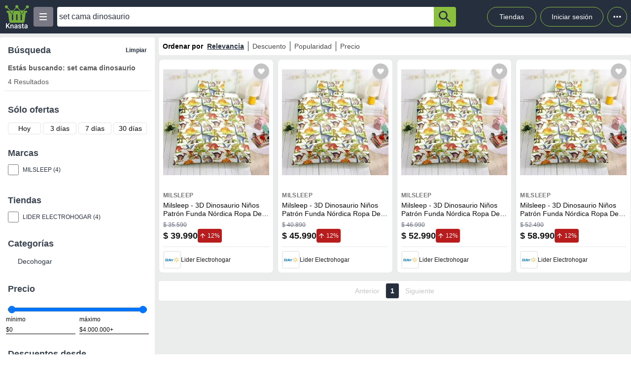

--- FILE ---
content_type: text/html; charset=utf-8
request_url: https://knasta.cl/results?q=set%20cama%20dinosaurio
body_size: 8816
content:
<!DOCTYPE html><html lang="es"><head><meta charSet="utf-8"/><title>Set cama dinosaurio | Knasta</title><meta name="viewport" content="width=device-width, height=device-height, initial-scale=1.0, minimum-scale=1.0, user-scalable=yes"/><link rel="dns-prefetch" href="https://www.googletagmanager.com"/><link rel="dns-prefetch" href="https://securepubads.g.doubleclick.net"/><link rel="dns-prefetch" href="https://knasta-media-content.s3.amazonaws.com"/><link rel="preconnect" href="https://www.googletagmanager.com/" crossorigin="anonymous"/><link rel="preconnect" href="https://securepubads.g.doubleclick.net/" crossorigin="anonymous"/><meta name="description" content="Descubre ofertas y compara Set cama dinosaurio en todo el ecommerce en un único sitio con Knasta, toma decisiones informadas y escoge de manera inteligente!"/><meta name="robots" content="index, follow"/><meta property="og:title" content="Set cama dinosaurio | Knasta"/><meta property="og:image" content="https://i5.walmartimages.cl/asr/39e2d955-ed8b-41b2-b11d-b3c08085bd83.a93671c837726c38e08707b0b5823160.jpeg?odnHeight=300&amp;odnWidth=300&amp;odnBg=ffffff"/><meta property="og:description" content="Descubre ofertas y compara Set cama dinosaurio en todo el ecommerce en un único sitio con Knasta, toma decisiones informadas y escoge de manera inteligente!"/><meta property="og:url" content="https://knasta.cl/results?q=set+cama+dinosaurio"/><meta property="og:type" content="website"/><meta name="twitter:card" content="summary_large_image"/><meta name="twitter:title" content="Set cama dinosaurio | Knasta"/><meta name="twitter:description" content="Descubre ofertas y compara Set cama dinosaurio en todo el ecommerce en un único sitio con Knasta, toma decisiones informadas y escoge de manera inteligente!"/><meta name="twitter:image" content="https://i5.walmartimages.cl/asr/39e2d955-ed8b-41b2-b11d-b3c08085bd83.a93671c837726c38e08707b0b5823160.jpeg?odnHeight=300&amp;odnWidth=300&amp;odnBg=ffffff"/><link rel="icon" href="/favicon.ico"/><link rel="canonical" href="https://knasta.cl/results?q=set+cama+dinosaurio"/><script type="application/ld+json">{"@context":"https://schema.org","@type":"SearchResultsPage","breadCrumb":{"@context":"https://schema.org","@type":"BreadcrumbList","itemListOrder":"https://schema.org/ItemListOrdered","itemListElement":[{"@type":"ListItem","position":1,"name":"Inicio","item":"https://knasta.cl"},{"@type":"ListItem","position":2,"name":"Resultados de búsqueda"}]},"mainEntity":{"@context":"https://schema.org","@type":"ItemList","numberOfItems":4,"itemListOrder":"https://schema.org/ItemListUnordered","itemListElement":[{"@type":"ListItem","position":1,"item":{"@type":"Product","@id":"https://knasta.cl/detail/lider/00090666015055/milsleep-3d-dinosaurio-ninos-patron-funda-nordica-ropa-de-cama-set-funda-de-edredon-fundas-de-almohada","name":"Milsleep - 3D Dinosaurio Niños Patrón Funda Nórdica Ropa De Cama Set Funda De Edredón Fundas De Almohada","image":"https://i5.walmartimages.cl/asr/39e2d955-ed8b-41b2-b11d-b3c08085bd83.a93671c837726c38e08707b0b5823160.jpeg?odnHeight=300&odnWidth=300&odnBg=ffffff","sku":"lider#00090666015055","description":"Milsleep - 3D Dinosaurio Niños Patrón Funda Nórdica Ropa De Cama Set Funda De Edredón Fundas De Almohada - Precio actual $ 39.990 en Lider Electrohogar","url":"https://knasta.cl/detail/lider/00090666015055/milsleep-3d-dinosaurio-ninos-patron-funda-nordica-ropa-de-cama-set-funda-de-edredon-fundas-de-almohada","brand":{"@type":"Brand","name":"Milsleep"},"offers":{"@type":"Offer","url":"https://knasta.cl/detail/lider/00090666015055/milsleep-3d-dinosaurio-ninos-patron-funda-nordica-ropa-de-cama-set-funda-de-edredon-fundas-de-almohada","priceCurrency":"CLP","price":39990,"itemCondition":"https://schema.org/NewCondition","availability":"https://schema.org/InStock","seller":{"@type":"Organization","name":"Lider Electrohogar"}}}},{"@type":"ListItem","position":2,"item":{"@type":"Product","@id":"https://knasta.cl/detail/lider/00090666015056/milsleep-3d-dinosaurio-ninos-patron-funda-nordica-ropa-de-cama-set-funda-de-edredon-fundas-de-almohada","name":"Milsleep - 3D Dinosaurio Niños Patrón Funda Nórdica Ropa De Cama Set Funda De Edredón Fundas De Almohada","image":"https://i5.walmartimages.cl/asr/39e2d955-ed8b-41b2-b11d-b3c08085bd83.a93671c837726c38e08707b0b5823160.jpeg?odnHeight=300&odnWidth=300&odnBg=ffffff","sku":"lider#00090666015056","description":"Milsleep - 3D Dinosaurio Niños Patrón Funda Nórdica Ropa De Cama Set Funda De Edredón Fundas De Almohada - Precio actual $ 45.990 en Lider Electrohogar","url":"https://knasta.cl/detail/lider/00090666015056/milsleep-3d-dinosaurio-ninos-patron-funda-nordica-ropa-de-cama-set-funda-de-edredon-fundas-de-almohada","brand":{"@type":"Brand","name":"Milsleep"},"offers":{"@type":"Offer","url":"https://knasta.cl/detail/lider/00090666015056/milsleep-3d-dinosaurio-ninos-patron-funda-nordica-ropa-de-cama-set-funda-de-edredon-fundas-de-almohada","priceCurrency":"CLP","price":45990,"itemCondition":"https://schema.org/NewCondition","availability":"https://schema.org/InStock","seller":{"@type":"Organization","name":"Lider Electrohogar"}}}},{"@type":"ListItem","position":3,"item":{"@type":"Product","@id":"https://knasta.cl/detail/lider/00090666015057/milsleep-3d-dinosaurio-ninos-patron-funda-nordica-ropa-de-cama-set-funda-de-edredon-fundas-de-almohada","name":"Milsleep - 3D Dinosaurio Niños Patrón Funda Nórdica Ropa De Cama Set Funda De Edredón Fundas De Almohada","image":"https://i5.walmartimages.cl/asr/39e2d955-ed8b-41b2-b11d-b3c08085bd83.a93671c837726c38e08707b0b5823160.jpeg?odnHeight=300&odnWidth=300&odnBg=ffffff","sku":"lider#00090666015057","description":"Milsleep - 3D Dinosaurio Niños Patrón Funda Nórdica Ropa De Cama Set Funda De Edredón Fundas De Almohada - Precio actual $ 52.990 en Lider Electrohogar","url":"https://knasta.cl/detail/lider/00090666015057/milsleep-3d-dinosaurio-ninos-patron-funda-nordica-ropa-de-cama-set-funda-de-edredon-fundas-de-almohada","brand":{"@type":"Brand","name":"Milsleep"},"offers":{"@type":"Offer","url":"https://knasta.cl/detail/lider/00090666015057/milsleep-3d-dinosaurio-ninos-patron-funda-nordica-ropa-de-cama-set-funda-de-edredon-fundas-de-almohada","priceCurrency":"CLP","price":52990,"itemCondition":"https://schema.org/NewCondition","availability":"https://schema.org/InStock","seller":{"@type":"Organization","name":"Lider Electrohogar"}}}},{"@type":"ListItem","position":4,"item":{"@type":"Product","@id":"https://knasta.cl/detail/lider/00090666015058/milsleep-3d-dinosaurio-ninos-patron-funda-nordica-ropa-de-cama-set-funda-de-edredon-fundas-de-almohada","name":"Milsleep - 3D Dinosaurio Niños Patrón Funda Nórdica Ropa De Cama Set Funda De Edredón Fundas De Almohada","image":"https://i5.walmartimages.cl/asr/39e2d955-ed8b-41b2-b11d-b3c08085bd83.a93671c837726c38e08707b0b5823160.jpeg?odnHeight=300&odnWidth=300&odnBg=ffffff","sku":"lider#00090666015058","description":"Milsleep - 3D Dinosaurio Niños Patrón Funda Nórdica Ropa De Cama Set Funda De Edredón Fundas De Almohada - Precio actual $ 58.990 en Lider Electrohogar","url":"https://knasta.cl/detail/lider/00090666015058/milsleep-3d-dinosaurio-ninos-patron-funda-nordica-ropa-de-cama-set-funda-de-edredon-fundas-de-almohada","brand":{"@type":"Brand","name":"Milsleep"},"offers":{"@type":"Offer","url":"https://knasta.cl/detail/lider/00090666015058/milsleep-3d-dinosaurio-ninos-patron-funda-nordica-ropa-de-cama-set-funda-de-edredon-fundas-de-almohada","priceCurrency":"CLP","price":58990,"itemCondition":"https://schema.org/NewCondition","availability":"https://schema.org/InStock","seller":{"@type":"Organization","name":"Lider Electrohogar"}}}}]}}</script><script type="application/ld+json">{"@context":"https://schema.org","@type":"WebSite","name":"Knasta - Comparador de precios y buscador de ofertas en Chile","url":"https://knasta.cl","publisher":{"@type":"Organization","logo":{"@type":"ImageObject","url":"https://knasta-media-content.s3.us-east-1.amazonaws.com/ngimages/logos/knasta.webp","name":"Logo de Knasta en Chile","description":"Logotipo oficial de Knasta Chile"},"name":"Knasta Chile"},"description":"Encuentra los mejores precios en Chile con Knasta. Compara productos y ahorra.","potentialAction":{"@type":"SearchAction","query-input":"required name=q","target":"https://knasta.cl/results?q={q}"},"sameAs":["https://www.instagram.com/knasta_cl","https://www.x.com/knasta_cl","https://www.facebook.com/knasta.cl"]}</script><link href="https://i5.walmartimages.cl/asr/39e2d955-ed8b-41b2-b11d-b3c08085bd83.a93671c837726c38e08707b0b5823160.jpeg?odnHeight=300&amp;odnWidth=300&amp;odnBg=ffffff" rel="preload" as="image"/><meta name="next-head-count" content="24"/><link rel="preload" href="/_next/static/css/10bee229e1f749de.css" as="style"/><link rel="stylesheet" href="/_next/static/css/10bee229e1f749de.css" data-n-g=""/><link rel="preload" href="/_next/static/css/d67793a5a58cb39c.css" as="style"/><link rel="stylesheet" href="/_next/static/css/d67793a5a58cb39c.css" data-n-p=""/><noscript data-n-css=""></noscript><script defer="" nomodule="" src="/_next/static/chunks/polyfills-42372ed130431b0a.js"></script><script defer="" src="/_next/static/chunks/640.bf93b794be2ab909676fd2c2b40812bfff25d692.js"></script><script defer="" src="/_next/static/chunks/199.bf93b794be2ab909676fd2c2b40812bfff25d692.js"></script><script src="/_next/static/chunks/webpack-bf93b794be2ab909676fd2c2b40812bfff25d692.js" defer=""></script><script src="/_next/static/chunks/framework-bf93b794be2ab909676fd2c2b40812bfff25d692.js" defer=""></script><script src="/_next/static/chunks/main-bf93b794be2ab909676fd2c2b40812bfff25d692.js" defer=""></script><script src="/_next/static/chunks/pages/_app-bf93b794be2ab909676fd2c2b40812bfff25d692.js" defer=""></script><script src="/_next/static/chunks/396-bf93b794be2ab909676fd2c2b40812bfff25d692.js" defer=""></script><script src="/_next/static/chunks/599-bf93b794be2ab909676fd2c2b40812bfff25d692.js" defer=""></script><script src="/_next/static/chunks/850-bf93b794be2ab909676fd2c2b40812bfff25d692.js" defer=""></script><script src="/_next/static/chunks/pages/results-bf93b794be2ab909676fd2c2b40812bfff25d692.js" defer=""></script><script src="/_next/static/bf93b794be2ab909676fd2c2b40812bfff25d692/_buildManifest.js" defer=""></script><script src="/_next/static/bf93b794be2ab909676fd2c2b40812bfff25d692/_ssgManifest.js" defer=""></script></head><body><div id="__next"><div id="body-principal" class="bg-grey_4 dark:bg-bgDark"><header class="bg-principal dark:bg-white dark:text-principal text-white"><div class="flex m-auto max-w-maxBody h-full items-center"><div class="flex items-center p-2 w-full"><div><div class="h-10 w-10 bg-grey_7 rounded grid relative place-items-center desktop:hidden mr-2" data-tag-key="results_burger_categories" data-tag-value="navbar_open_categories"><div class="bg-white w-4 h-burger absolute top-initBurger" style="transition:all 0.5s cubic-bezier(0.8, 0.5, 0.2, 1.4) 0s" data-tag-key="results_burger_categories" data-tag-value="navbar_open_categories"></div><div class="bg-white w-4 h-burger absolute top-mediumBurger false" data-tag-key="results_burger_categories" data-tag-value="navbar_open_categories"></div><div class="bg-white w-4 h-burger absolute top-lastBurger" data-tag-key="results_burger_categories" data-tag-value="navbar_open_categories" style="transition:all 0.5s cubic-bezier(0.8, 0.5, 0.2, 1.4) 0s"></div></div></div><div class="md:w-14 flex items-center desktop:mr-2"><a data-tag-key="results_navbar" aria-label="Logo" data-tag-value="logo" href="/"><img class="w-10 md:w-14" src="/_next/static/media/knasta.26ff5f3b.svg" alt="Knasta" height="20"/></a></div><div class="mobile:hidden desktop:grid"><div class="h-10 w-10 bg-grey_7 rounded grid relative place-items-center cursor-pointer" data-tag-key="results_burger_categories" data-tag-value="navbar_open_categories"><div class="bg-white w-4 h-burger absolute top-initBurger" style="transition:all 0.5s cubic-bezier(0.8, 0.5, 0.2, 1.4) 0s" data-tag-key="results_burger_categories" data-tag-value="navbar_open_categories"></div><div class="bg-white w-4 h-burger absolute top-mediumBurger false" data-tag-key="results_burger_categories" data-tag-value="navbar_open_categories"></div><div class="bg-white w-4 h-burger absolute top-lastBurger" data-tag-key="results_burger_categories" data-tag-value="navbar_open_categories" style="transition:all 0.5s cubic-bezier(0.8, 0.5, 0.2, 1.4) 0s"></div></div></div><nav class="grid desktop:w-full mobile:w-searchButton"><div class="flex justify-between h-10 ml-2"><div class="flex items-center mobile:w-full desktop:max-w-inputSearch"><input id="search_bar" aria-label="Ofertas" autoComplete="off" autoCorrect="off" tabindex="-1" type="search" class="h-10 w-full outline-none rounded-l rounded-r-none text-principal px-1" value="set cama dinosaurio"/><button class="bg-originalKnasta h-10 w-12 desktop:w-12 rounded-tr rounded-br text-principal" aria-label="button-search" data-tag-key="results_search" data-tag-value="search_set cama dinosaurio"><div class="lazyload-wrapper flex justify-center items-center mobile:h-4 desktop:h-6 p-0"><div style="height:40px" class="lazyload-placeholder"></div></div></button></div><div class="mobile:hidden desktop:block"><div class="flex h-10 text-sm leading-1 items-end"><a class="w-24 h-10 pr-2 pl-2 mr-1 ml-2 flex items-center justify-center rounded-full cursor-pointer border border-originalKnasta hover:bg-slate-700" data-tag-key="results_navbar" data-tag-value="tiendas" aria-label="Tiendas" href="/tiendas">Tiendas</a><div class="h-10 w-32 pr-2 pl-2 mr-1 ml-1 flex items-center justify-center rounded-full cursor-pointer border border-originalKnasta hover:bg-slate-700"><div aria-label="Login">Iniciar sesión</div></div><div class="relative inline-block"><div class="w-10 h-10 ml-1 border-originalKnasta hover:bg-slate-700 border rounded-full flex items-center justify-center cursor-pointer"><svg class="w-10 h-10 fill-current text-red-500" viewBox="0 0 20 20"><path d="M 6 10 a 0.5 0.5 0 1 1 2 0 a 1 1 0 0 1 -2 0 m 3 0 a 1 1 0 1 1 2 0 a 1 1 0 0 1 -2 0 m 3 0 a 1 1 0 1 1 2 0 a 1 1 0 0 1 -2 0"></path></svg></div></div><div></div></div></div></div></nav></div></div></header><main class="max-w-maxBody m-auto min-h-screen"><article id="resultContainer" class="grid grid-cols-12 gap-2"><section id="filterContainer" class="bg-white col-span-3 mobile:hidden desktop:block mt-2 rounded p-2 top-16"><div class="h-max border-b"><div class="flex h-9 rounded p-2 items-center justify-between"><h2 class="font-bold text-secondary text-lg text-ellipsis line-clamp-2">Búsqueda</h2><div class="text-principal text-xs cursor-pointer font-semibold" data-tag-key="results_listing_information" data-tag-value="clear_filter">Limpiar</div></div><div class="p-2 bg-white text-textColor text-sm"><h1 class="pb-2 font-bold text-sm" style="font-size:14px">Estás buscando: set cama dinosaurio</h1><h2 id="total-results">4 Resultados</h2></div></div><div class="h-max my-5"><div class="flex h-9 rounded p-2 items-center justify-between"><h2 class="font-bold text-secondary text-lg text-ellipsis line-clamp-2">Sólo ofertas</h2></div><div class="grid bg-white desktop_xl:grid-cols-4 desktop:grid-cols-2 mobile:grid-cols-4 gap-1 m-2"><div class="
                            flex h-6 desktop_xl:min-w-max rounded items-center col-span-1 justify-center border betterhover:cursor-pointer
                            bg-white desktop:hover:bg-grey_4
                        " data-tag-key="results_products_ktype" data-tag-value="ktype_1"><span class="text-sm font-normal" data-tag-key="results_products_ktype" data-tag-value="ktype_1">Hoy</span></div><div class="
                            flex h-6 desktop_xl:min-w-max rounded items-center col-span-1 justify-center border betterhover:cursor-pointer
                            bg-white desktop:hover:bg-grey_4
                        " data-tag-key="results_products_ktype" data-tag-value="ktype_3"><span class="text-sm font-normal" data-tag-key="results_products_ktype" data-tag-value="ktype_3">3 días</span></div><div class="
                            flex h-6 desktop_xl:min-w-max rounded items-center col-span-1 justify-center border betterhover:cursor-pointer
                            bg-white desktop:hover:bg-grey_4
                        " data-tag-key="results_products_ktype" data-tag-value="ktype_7"><span class="text-sm font-normal" data-tag-key="results_products_ktype" data-tag-value="ktype_7">7 días</span></div><div class="
                            flex h-6 desktop_xl:min-w-max rounded items-center col-span-1 justify-center border betterhover:cursor-pointer
                            bg-white desktop:hover:bg-grey_4
                        " data-tag-key="results_products_ktype" data-tag-value="ktype_30"><span class="text-sm font-normal" data-tag-key="results_products_ktype" data-tag-value="ktype_30">30 días</span></div></div></div><div class="text-principal my-5 text-sm"><div class="flex h-9 rounded p-2 items-center justify-between"><h2 class="font-bold text-secondary text-lg text-ellipsis line-clamp-2">Marcas</h2></div><div class="flex flex-col max-h-44 overflow-auto pb-2"><div class="flex flex-row pt-1 pb-1 p-2"><input id="Milsleep" type="checkbox" class="h-6 w-6 accent-originalKnasta" data-tag-key="results_filters_brands" data-tag-value="enable_Milsleep"/><label class="w-full order-last uppercase text-xs pt-1 pd-1 pl-2 font-normal" for="Milsleep">Milsleep<!-- --> (4)</label></div></div></div><div class="text-principal my-5 text-sm&quot;}"><div class="flex h-9 rounded p-2 items-center justify-between"><h2 class="font-bold text-secondary text-lg text-ellipsis line-clamp-2">Tiendas</h2></div><div class="flex flex-col max-h-44 overflow-auto"><div class="flex flex-row pt-1 pb-1 p-2"><input id="lider" type="checkbox" class="h-6 w-6 accent-originalKnasta" data-tag-key="results_filters_retails" data-tag-value="enable_lider"/><label class="w-full order-last uppercase text-xs pt-1 pd-1 pl-2" for="lider">Lider Electrohogar<!-- --> (4)</label></div></div></div><div class="text-principal my-5 rounded-boxRetail text-sm"><div class="flex h-9 rounded p-2 items-center justify-between"><h2 class="font-bold text-secondary text-lg text-ellipsis line-clamp-2">Categorías</h2></div><div class="px-2"><ul><li class="block text-sm pl-5 py-2 cursor-pointer w-full list-none" data-tag-key="results_filters_categories" data-tag-value="Decohogar">Decohogar</li></ul></div></div><div class="h-max my-5 rounded-boxRetail"><div class="flex h-9 rounded p-2 items-center justify-between"><h2 class="font-bold text-secondary text-lg text-ellipsis line-clamp-2">Precio</h2></div><div class="mt-3"><div class="my-1 mx-2 mobile:hidden desktop:block"><div class="h-3 w-full relative"><div class="slider h-2 top-2 relative " data-tag-key="results_filters_prices" data-tag-value="min_price:0, max_price:4000000"><div id="slider-track" class="progress absolute h-2 rounded w-full bg-grey" style="background:linear-gradient(to right, #C4C4C4 0%, #252F3D 0%, #252F3D 100%, #C4C4C4 100%)" data-tag-key="results_filters_prices" data-tag-value="min_price:0, max_price:4000000"></div></div><input type="range" aria-label="Min price thumb" min="0" max="4000000" data-tag-key="results_filters_prices" data-tag-value="min_price:0, max_price:4000000" class="range-min w-full absolute h-2 pointer-events-none bg-transparent appearance-none" value="0"/><input type="range" aria-label="Max price thumb" data-tag-key="results_filters_prices" data-tag-value="min_price:0, max_price:4000000" min="0" max="4000000" class="range-min w-full absolute h-2 pointer-events-none bg-transparent appearance-none" value="4000000"/></div></div><div class="grid grid-cols-2 gap-2 mt-3 mb-1 mx-1"><div><div class="text-xs">mínimo</div><input type="search" placeholder="$ Desde" class="w-full border-b outline-none text-xs border-solid border-black bg-transparent rounded-none" data-tag-key="results_filters_prices" data-tag-value="input_min_price" value="$0"/></div><div><div class="text-xs">máximo</div><input type="search" placeholder="$ Hasta" class="w-full border-b outline-none text-xs border-solid border-black bg-transparent rounded-none" data-tag-key="results_filters_prices" data-tag-value="input_max_price" value="$4.000.000+"/></div></div><div class="mt-2 mb-4 mx-6 desktop:hidden"><div class="h-3 w-full relative"><div class="slider h-2 top-2 relative " data-tag-key="results_filters_prices" data-tag-value="min_price:0, max_price:4000000"><div id="slider-track" class="progress absolute h-2 rounded w-full bg-grey" style="background:linear-gradient(to right, #C4C4C4 0%, #252F3D 0%, #252F3D 100%, #C4C4C4 100%)" data-tag-key="results_filters_prices" data-tag-value="min_price:0, max_price:4000000"></div></div><input type="range" aria-label="Min price thumb" min="0" max="4000000" data-tag-key="results_filters_prices" data-tag-value="min_price:0, max_price:4000000" class="range-min w-full absolute h-2 pointer-events-none bg-transparent appearance-none" value="0"/><input type="range" aria-label="Max price thumb" data-tag-key="results_filters_prices" data-tag-value="min_price:0, max_price:4000000" min="0" max="4000000" class="range-min w-full absolute h-2 pointer-events-none bg-transparent appearance-none" value="4000000"/></div></div></div></div><div class="my-5 h-max rounded-boxRetail"><div class="flex h-9 rounded p-2 items-center justify-between"><h2 class="font-bold text-secondary text-lg text-ellipsis line-clamp-2">Descuentos desde</h2></div><div class="grid grid-cols-3 gap-1 m-2"><div class="rounded border betterhover:cursor-pointer text-sm h-6 items-center flex justify-center
                            bg-white text-principal desktop:hover:bg-grey_4
                            " data-tag-key="results_filters_discount" data-tag-value="10_discount"><span>10%</span></div><div class="rounded border betterhover:cursor-pointer text-sm h-6 items-center flex justify-center
                            bg-white text-principal desktop:hover:bg-grey_4
                            " data-tag-key="results_filters_discount" data-tag-value="20_discount"><span>20%</span></div><div class="rounded border betterhover:cursor-pointer text-sm h-6 items-center flex justify-center
                            bg-white text-principal desktop:hover:bg-grey_4
                            " data-tag-key="results_filters_discount" data-tag-value="30_discount"><span>30%</span></div><div class="rounded border betterhover:cursor-pointer text-sm h-6 items-center flex justify-center
                            bg-white text-principal desktop:hover:bg-grey_4
                            " data-tag-key="results_filters_discount" data-tag-value="40_discount"><span>40%</span></div><div class="rounded border betterhover:cursor-pointer text-sm h-6 items-center flex justify-center
                            bg-white text-principal desktop:hover:bg-grey_4
                            " data-tag-key="results_filters_discount" data-tag-value="50_discount"><span>50%</span></div><div class="rounded border betterhover:cursor-pointer text-sm h-6 items-center flex justify-center
                            bg-white text-principal desktop:hover:bg-grey_4
                            " data-tag-key="results_filters_discount" data-tag-value="60_discount"><span>60%</span></div></div></div></section><div class="mobile:block desktop:hidden bg-white tablet:h-14 mobile:h-12 w-full col-span-12 mt-2 rounded"><div class="grid h-full grid-cols-2 py-1"><div><div class="flex h-full w-full tablet:gap-4 mobile:gap-2 justify-center items-center border-x border-r-grey_2 border-l-transparent" data-tag-key="results_filters_modal_open" data-tag-value="open_filters_mobile"><img src="/_next/static/media/Filters.f8501012.svg" alt="filters_modal" class="tablet:w-6 tablet:h-5 mobile:w-4 mobile:h-4" width="18px" height="15px" data-tag-key="results_filters_modal_open" data-tag-value="open_filters_mobile"/><div class="mobile:text-sm tablet:text-lg text-principal flex justify-center items-center" data-tag-key="results_filters_modal_open" data-tag-value="open_filters_mobile">Filtros</div></div></div><div><div class="flex h-full col-span-1 tablet:gap-4 mobile:gap-2 justify-center items-center" data-tag-key="results_orderby_mobile" data-tag-value="open_order_by"><img src="/_next/static/media/Order.176c4ebc.svg" alt="order_by" class="tablet:w-4 tablet:h-5 mobile:w-3 mobile:h-4" data-tag-key="results_orderby_mobile" data-tag-value="open_order_by"/><span class="mobile:text-sm tablet:text-lg text-principal" data-tag-key="results_orderby_mobile" data-tag-value="open_order_by">Ordenar por</span></div></div></div></div><section class="desktop:col-span-9 mobile:col-span-12"><div class="h-9 bg-white my-2 rounded items-center text-sm mobile:hidden desktop:flex"><div class="font-bold pl-2 text-black">Ordenar por</div><div data-tag-key="results_order_options" data-tag-value="Relevancia" class="
                            px-2 border-r border-principal last:border-r-0 text-black_1 betterhover:cursor-pointer
                            text-principal font-bold underline
                        ">Relevancia</div><div class="
                px-2 border-r border-principal last:border-r-0 text-black_1 flex w-max cursor-pointer
                false
            " data-tag-key="results_order_options" data-tag-value="Descuento Menor a mayor">Descuento</div><div data-tag-key="results_order_options" data-tag-value="Popularidad" class="
                            px-2 border-r border-principal last:border-r-0 text-black_1 betterhover:cursor-pointer
                            false
                        ">Popularidad</div><div class="
                px-2 border-r border-principal last:border-r-0 text-black_1 flex w-max cursor-pointer
                false
            " data-tag-key="results_order_options" data-tag-value="Precio: Mayor a menor">Precio</div></div><div><div class="grid tablet:grid-cols-4 mobile:grid-cols-2 gap-2 mb-2"><article class="group new-product-box_productBox__CSUHu"><button type="button" class="heart-button_heartButton__Abd7P absolute z-20 right-2 top-36 desktop:top-2 heart-button_notInList__IB2C9" aria-label="Agregar a mi lista" data-tag-key="results_listing_products" data-tag-value="heart"><img src="/_next/static/media/bell.0e161f09.svg" alt="" aria-hidden="true" width="14" height="18" class="heart-button_iconContainer__2Qo4I" style="filter:brightness(0) saturate(100%) invert(100%) sepia(0%) saturate(0%) hue-rotate(156deg) brightness(102%) contrast(101%)"/></button><div class="new-product-box_imageContainer__kVjQq"><div id="results_lider#00090666015055_0" class="desktop:h-60 mobile:h-36 desktop:w-64 mobile:w-36 product-box-image_imageContainer__4VUr_" role="img" aria-label="Milsleep - 3D Dinosaurio Niños Patrón Funda Nórdica Ropa De Cama Set Funda De Edredón Fundas De Almohada"><img alt="Milsleep - 3D Dinosaurio Niños Patrón Funda Nórdica Ropa De Cama Set Funda De Edredón Fundas De Almohada" class="product-box-image_productImage__4GgOd object-contain flex desktop:group-hover:scale-110 desktop:group-hover:transition desktop:group-hover:ease-in-out desktop:group-hover:duration-500 desktop:w-64 mobile:w-36 desktop:h-60 mobile:h-36" src="https://i5.walmartimages.cl/asr/39e2d955-ed8b-41b2-b11d-b3c08085bd83.a93671c837726c38e08707b0b5823160.jpeg?odnHeight=300&amp;odnWidth=300&amp;odnBg=ffffff" width="240" height="240" loading="eager" decoding="async" fetchpriority="high"/></div></div><div class="new-product-box_productInfo__O0_u_"><div class="space-y-1 mb-2"><header><div class="product-box-title_brandContainer__rl7mB"><span>Milsleep</span></div><h3 class="product-box-title_productTitle___pv5Q"><a aria-label="titulo del producto: Milsleep - 3D Dinosaurio Niños Patrón Funda Nórdica Ropa De Cama Set Funda De Edredón Fundas De Almohada" href="/detail/lider/00090666015055/milsleep-3d-dinosaurio-ninos-patron-funda-nordica-ropa-de-cama-set-funda-de-edredon-fundas-de-almohada?pos=0&amp;q=set+cama+dinosaurio"><span class="product-box-title_linkOverlay__TCrBn"></span>Milsleep - 3D Dinosaurio Niños Patrón Funda Nórdica Ropa De Cama Set Funda De Edredón Fundas De Almohada</a></h3></header><section><div class="product-box-price_currentPriceContainer__BYjAS"><div class="flex-col"><div class="product-box-price_originalPrice__gi5o_">$ 35.590</div><div class="flex gap-1"><span class="product-box-price_currentPrice__AAih6" content="$ 39.990">$ 39.990</span><div class="percent-badge_percentContainer__1mhOz percent-badge_increase__4i03C"><img src="/_next/static/media/arrowUp.1929f955.svg" alt="percent" class="percent-badge_percentIcon__T7tpr" aria-hidden="true"/><span class="percent-badge_percentText__sDogJ">12%<span class="percent-badge_srOnly__9BaCQ">de aumento.</span></span></div></div></div></div></section></div><footer class="new-product-box_footer__xnYu3"><div class="product-box-retail_retailContainer__ZRxyk"><div class="lazyload-wrapper "><div class="lazyload-placeholder"></div></div><span class="product-box-retail_storeName__8FbcP">Lider Electrohogar</span></div></footer></div></article><article class="group new-product-box_productBox__CSUHu"><button type="button" class="heart-button_heartButton__Abd7P absolute z-20 right-2 top-36 desktop:top-2 heart-button_notInList__IB2C9" aria-label="Agregar a mi lista" data-tag-key="results_listing_products" data-tag-value="heart"><img src="/_next/static/media/bell.0e161f09.svg" alt="" aria-hidden="true" width="14" height="18" class="heart-button_iconContainer__2Qo4I" style="filter:brightness(0) saturate(100%) invert(100%) sepia(0%) saturate(0%) hue-rotate(156deg) brightness(102%) contrast(101%)"/></button><div class="new-product-box_imageContainer__kVjQq"><div id="results_lider#00090666015056_1" class="desktop:h-60 mobile:h-36 desktop:w-64 mobile:w-36 product-box-image_imageContainer__4VUr_" role="img" aria-label="Milsleep - 3D Dinosaurio Niños Patrón Funda Nórdica Ropa De Cama Set Funda De Edredón Fundas De Almohada"><img alt="Milsleep - 3D Dinosaurio Niños Patrón Funda Nórdica Ropa De Cama Set Funda De Edredón Fundas De Almohada" class="product-box-image_productImage__4GgOd object-contain flex desktop:group-hover:scale-110 desktop:group-hover:transition desktop:group-hover:ease-in-out desktop:group-hover:duration-500 desktop:w-64 mobile:w-36 desktop:h-60 mobile:h-36" src="https://i5.walmartimages.cl/asr/39e2d955-ed8b-41b2-b11d-b3c08085bd83.a93671c837726c38e08707b0b5823160.jpeg?odnHeight=300&amp;odnWidth=300&amp;odnBg=ffffff" width="240" height="240" loading="eager" decoding="async" fetchpriority="high"/></div></div><div class="new-product-box_productInfo__O0_u_"><div class="space-y-1 mb-2"><header><div class="product-box-title_brandContainer__rl7mB"><span>Milsleep</span></div><h3 class="product-box-title_productTitle___pv5Q"><a aria-label="titulo del producto: Milsleep - 3D Dinosaurio Niños Patrón Funda Nórdica Ropa De Cama Set Funda De Edredón Fundas De Almohada" href="/detail/lider/00090666015056/milsleep-3d-dinosaurio-ninos-patron-funda-nordica-ropa-de-cama-set-funda-de-edredon-fundas-de-almohada?pos=1&amp;q=set+cama+dinosaurio"><span class="product-box-title_linkOverlay__TCrBn"></span>Milsleep - 3D Dinosaurio Niños Patrón Funda Nórdica Ropa De Cama Set Funda De Edredón Fundas De Almohada</a></h3></header><section><div class="product-box-price_currentPriceContainer__BYjAS"><div class="flex-col"><div class="product-box-price_originalPrice__gi5o_">$ 40.890</div><div class="flex gap-1"><span class="product-box-price_currentPrice__AAih6" content="$ 45.990">$ 45.990</span><div class="percent-badge_percentContainer__1mhOz percent-badge_increase__4i03C"><img src="/_next/static/media/arrowUp.1929f955.svg" alt="percent" class="percent-badge_percentIcon__T7tpr" aria-hidden="true"/><span class="percent-badge_percentText__sDogJ">12%<span class="percent-badge_srOnly__9BaCQ">de aumento.</span></span></div></div></div></div></section></div><footer class="new-product-box_footer__xnYu3"><div class="product-box-retail_retailContainer__ZRxyk"><div class="lazyload-wrapper "><div class="lazyload-placeholder"></div></div><span class="product-box-retail_storeName__8FbcP">Lider Electrohogar</span></div></footer></div></article><article class="group new-product-box_productBox__CSUHu"><button type="button" class="heart-button_heartButton__Abd7P absolute z-20 right-2 top-36 desktop:top-2 heart-button_notInList__IB2C9" aria-label="Agregar a mi lista" data-tag-key="results_listing_products" data-tag-value="heart"><img src="/_next/static/media/bell.0e161f09.svg" alt="" aria-hidden="true" width="14" height="18" class="heart-button_iconContainer__2Qo4I" style="filter:brightness(0) saturate(100%) invert(100%) sepia(0%) saturate(0%) hue-rotate(156deg) brightness(102%) contrast(101%)"/></button><div class="new-product-box_imageContainer__kVjQq"><div id="results_lider#00090666015057_2" class="desktop:h-60 mobile:h-36 desktop:w-64 mobile:w-36 product-box-image_imageContainer__4VUr_" role="img" aria-label="Milsleep - 3D Dinosaurio Niños Patrón Funda Nórdica Ropa De Cama Set Funda De Edredón Fundas De Almohada"><img alt="Milsleep - 3D Dinosaurio Niños Patrón Funda Nórdica Ropa De Cama Set Funda De Edredón Fundas De Almohada" class="product-box-image_productImage__4GgOd object-contain flex desktop:group-hover:scale-110 desktop:group-hover:transition desktop:group-hover:ease-in-out desktop:group-hover:duration-500 desktop:w-64 mobile:w-36 desktop:h-60 mobile:h-36" src="https://i5.walmartimages.cl/asr/39e2d955-ed8b-41b2-b11d-b3c08085bd83.a93671c837726c38e08707b0b5823160.jpeg?odnHeight=300&amp;odnWidth=300&amp;odnBg=ffffff" width="240" height="240" loading="eager" decoding="async" fetchpriority="high"/></div></div><div class="new-product-box_productInfo__O0_u_"><div class="space-y-1 mb-2"><header><div class="product-box-title_brandContainer__rl7mB"><span>Milsleep</span></div><h3 class="product-box-title_productTitle___pv5Q"><a aria-label="titulo del producto: Milsleep - 3D Dinosaurio Niños Patrón Funda Nórdica Ropa De Cama Set Funda De Edredón Fundas De Almohada" href="/detail/lider/00090666015057/milsleep-3d-dinosaurio-ninos-patron-funda-nordica-ropa-de-cama-set-funda-de-edredon-fundas-de-almohada?pos=2&amp;q=set+cama+dinosaurio"><span class="product-box-title_linkOverlay__TCrBn"></span>Milsleep - 3D Dinosaurio Niños Patrón Funda Nórdica Ropa De Cama Set Funda De Edredón Fundas De Almohada</a></h3></header><section><div class="product-box-price_currentPriceContainer__BYjAS"><div class="flex-col"><div class="product-box-price_originalPrice__gi5o_">$ 46.990</div><div class="flex gap-1"><span class="product-box-price_currentPrice__AAih6" content="$ 52.990">$ 52.990</span><div class="percent-badge_percentContainer__1mhOz percent-badge_increase__4i03C"><img src="/_next/static/media/arrowUp.1929f955.svg" alt="percent" class="percent-badge_percentIcon__T7tpr" aria-hidden="true"/><span class="percent-badge_percentText__sDogJ">12%<span class="percent-badge_srOnly__9BaCQ">de aumento.</span></span></div></div></div></div></section></div><footer class="new-product-box_footer__xnYu3"><div class="product-box-retail_retailContainer__ZRxyk"><div class="lazyload-wrapper "><div class="lazyload-placeholder"></div></div><span class="product-box-retail_storeName__8FbcP">Lider Electrohogar</span></div></footer></div></article><article class="group new-product-box_productBox__CSUHu"><button type="button" class="heart-button_heartButton__Abd7P absolute z-20 right-2 top-36 desktop:top-2 heart-button_notInList__IB2C9" aria-label="Agregar a mi lista" data-tag-key="results_listing_products" data-tag-value="heart"><img src="/_next/static/media/bell.0e161f09.svg" alt="" aria-hidden="true" width="14" height="18" class="heart-button_iconContainer__2Qo4I" style="filter:brightness(0) saturate(100%) invert(100%) sepia(0%) saturate(0%) hue-rotate(156deg) brightness(102%) contrast(101%)"/></button><div class="new-product-box_imageContainer__kVjQq"><div id="results_lider#00090666015058_3" class="desktop:h-60 mobile:h-36 desktop:w-64 mobile:w-36 product-box-image_imageContainer__4VUr_" role="img" aria-label="Milsleep - 3D Dinosaurio Niños Patrón Funda Nórdica Ropa De Cama Set Funda De Edredón Fundas De Almohada"><img alt="Milsleep - 3D Dinosaurio Niños Patrón Funda Nórdica Ropa De Cama Set Funda De Edredón Fundas De Almohada" class="product-box-image_productImage__4GgOd object-contain flex desktop:group-hover:scale-110 desktop:group-hover:transition desktop:group-hover:ease-in-out desktop:group-hover:duration-500 desktop:w-64 mobile:w-36 desktop:h-60 mobile:h-36" src="https://i5.walmartimages.cl/asr/39e2d955-ed8b-41b2-b11d-b3c08085bd83.a93671c837726c38e08707b0b5823160.jpeg?odnHeight=300&amp;odnWidth=300&amp;odnBg=ffffff" width="240" height="240" loading="eager" decoding="async" fetchpriority="high"/></div></div><div class="new-product-box_productInfo__O0_u_"><div class="space-y-1 mb-2"><header><div class="product-box-title_brandContainer__rl7mB"><span>Milsleep</span></div><h3 class="product-box-title_productTitle___pv5Q"><a aria-label="titulo del producto: Milsleep - 3D Dinosaurio Niños Patrón Funda Nórdica Ropa De Cama Set Funda De Edredón Fundas De Almohada" href="/detail/lider/00090666015058/milsleep-3d-dinosaurio-ninos-patron-funda-nordica-ropa-de-cama-set-funda-de-edredon-fundas-de-almohada?pos=3&amp;q=set+cama+dinosaurio"><span class="product-box-title_linkOverlay__TCrBn"></span>Milsleep - 3D Dinosaurio Niños Patrón Funda Nórdica Ropa De Cama Set Funda De Edredón Fundas De Almohada</a></h3></header><section><div class="product-box-price_currentPriceContainer__BYjAS"><div class="flex-col"><div class="product-box-price_originalPrice__gi5o_">$ 52.490</div><div class="flex gap-1"><span class="product-box-price_currentPrice__AAih6" content="$ 58.990">$ 58.990</span><div class="percent-badge_percentContainer__1mhOz percent-badge_increase__4i03C"><img src="/_next/static/media/arrowUp.1929f955.svg" alt="percent" class="percent-badge_percentIcon__T7tpr" aria-hidden="true"/><span class="percent-badge_percentText__sDogJ">12%<span class="percent-badge_srOnly__9BaCQ">de aumento.</span></span></div></div></div></div></section></div><footer class="new-product-box_footer__xnYu3"><div class="product-box-retail_retailContainer__ZRxyk"><div class="lazyload-wrapper "><div class="lazyload-placeholder"></div></div><span class="product-box-retail_storeName__8FbcP">Lider Electrohogar</span></div></footer></div></article></div><div class="grid tablet:grid-cols-4 mobile:grid-cols-2 gap-2 mt-2"></div><div class="tablet:bg-white rounded mt-2"><div class=" text-sm mobile:grid mobile:grid-cols-2 mobile:gap-2 mobile:h-full tablet:flex tablet:gap-0 tablet:justify-center tablet:items-center desktop:h-10 "><button class="
                mobile:w-full mobile:bg-white mobile:flex mobile:justify-center mobile:items-center
                tablet:w-max tablet:px-1 tablet:mx-1 tablet:bg-transparent tablet:h-8 rounded
                pointer-events-none text-grey_2
            " disabled="" data-tag-key="results_pagination" data-tag-value="anterior"><img data-tag-key="results_pagination" data-tag-value="anterior" src="/_next/static/media/arrowCategories.aa778a59.svg" alt="show_previus" width="18px" height="18px" style="filter:brightness(0) saturate(100%) invert(91%) sepia(0%) saturate(3850%) hue-rotate(80deg) brightness(85%) contrast(99%)" class="mr-2 tablet:hidden"/>Anterior</button><button class="
                        h-8 text-sm px-0 rounded border m-1
                        mobile:hidden tablet:block
                        w-7
                        bg-principal text-white font-bold pointer-events-none
                    " data-tag-key="results_pagination" data-tag-value="pagina_1">1</button><button class="
                mobile:w-full mobile:bg-white mobile:h-11 mobile:flex mobile:justify-center mobile:items-center
                tablet:w-max tablet:px-1 tablet:mx-1 tablet:bg-transparent tablet:h-8 rounded
                pointer-events-none text-grey_2
            " disabled="" data-tag-key="results_pagination" data-tag-value="siguiente">Siguiente<img data-tag-key="results_pagination" data-tag-value="siguiente" src="/_next/static/media/arrowCategories.aa778a59.svg" alt="show_next" width="18px" height="18px" style="filter:brightness(0) saturate(100%) invert(91%) sepia(0%) saturate(3850%) hue-rotate(80deg) brightness(85%) contrast(99%)" class="rotate-180 ml-2 tablet:hidden"/></button></div></div><div class="hidden" id="results-products" products-id="lider#00090666015055,lider#00090666015056,lider#00090666015057,lider#00090666015058"></div></div></section></article></main><div class="lazyload-wrapper "><div style="height:2400px" class="lazyload-placeholder"></div></div></div></div><script id="__NEXT_DATA__" type="application/json">{"props":{"pageProps":{"initialData":{"q":"set cama dinosaurio","order":"relevance","k":null,"count":4,"total_pages":1,"page":1,"page_size":32,"products":[{"kid":"lider#00090666015055","product_id":"00090666015055","retail":"lider","retail_label":"Lider Electrohogar","title":"Milsleep - 3D Dinosaurio Niños Patrón Funda Nórdica Ropa De Cama Set Funda De Edredón Fundas De Almohada","seo_title":"Milsleep - 3D Dinosaurio Niños Patrón Funda Nórdica Ropa De","brand":"Milsleep","brand_title":"Milsleep Milsleep - 3D Dinosaurio Niños Patrón Funda Nórdica Ropa De Cama Set Funda De Edredón Fundas De Almohada","category":"50404","url":"https://www.lider.cl/ip/ropa-y-accesorios-de-cama/3d-dinosaurio-ninos-patron-funda-nordica-ropa-de-cama-set-funda-de-edredon-fundas-de-almohada/00090666015055?channable=05f2546964003030303930363636303135303535a7\u0026utm_campaign=affiliates\u0026utm_content=\u0026utm_source=knasta\u0026utm_medium=affiliates\u0026utm_term=00090666015055","image":"https://i5.walmartimages.cl/asr/39e2d955-ed8b-41b2-b11d-b3c08085bd83.a93671c837726c38e08707b0b5823160.jpeg?odnHeight=300\u0026odnWidth=300\u0026odnBg=ffffff","current_price":39990,"formated_current_price":"$ 39.990","price_internet":null,"formated_price_internet":null,"price_card":null,"formated_price_card":null,"current_day":"24-01-2026","last_variation_day":"23-12-2025","last_variation_price":35590,"formated_last_variation_price":"$ 35.590","best_variation_price":35590,"best_variation_day":"23-12-2025","formated_best_variation_price":"$ 35.590","ndays":32,"percent":12,"bestvar_percent":12,"is_premium":true,"is_best_price":false,"in_text_model":false,"rating_average":null,"rating_total":null},{"kid":"lider#00090666015056","product_id":"00090666015056","retail":"lider","retail_label":"Lider Electrohogar","title":"Milsleep - 3D Dinosaurio Niños Patrón Funda Nórdica Ropa De Cama Set Funda De Edredón Fundas De Almohada","seo_title":"Milsleep - 3D Dinosaurio Niños Patrón Funda Nórdica Ropa De","brand":"Milsleep","brand_title":"Milsleep Milsleep - 3D Dinosaurio Niños Patrón Funda Nórdica Ropa De Cama Set Funda De Edredón Fundas De Almohada","category":"50404","url":"https://www.lider.cl/ip/ropa-y-accesorios-de-cama/3d-dinosaurio-ninos-patron-funda-nordica-ropa-de-cama-set-funda-de-edredon-fundas-de-almohada/00090666015056?channable=05f2546964003030303930363636303135303536a8\u0026utm_campaign=affiliates\u0026utm_content=\u0026utm_source=knasta\u0026utm_medium=affiliates\u0026utm_term=00090666015056","image":"https://i5.walmartimages.cl/asr/39e2d955-ed8b-41b2-b11d-b3c08085bd83.a93671c837726c38e08707b0b5823160.jpeg?odnHeight=300\u0026odnWidth=300\u0026odnBg=ffffff","current_price":45990,"formated_current_price":"$ 45.990","price_internet":null,"formated_price_internet":null,"price_card":null,"formated_price_card":null,"current_day":"24-01-2026","last_variation_day":"23-12-2025","last_variation_price":40890,"formated_last_variation_price":"$ 40.890","best_variation_price":40890,"best_variation_day":"23-12-2025","formated_best_variation_price":"$ 40.890","ndays":32,"percent":12,"bestvar_percent":12,"is_premium":true,"is_best_price":false,"in_text_model":false,"rating_average":null,"rating_total":null},{"kid":"lider#00090666015057","product_id":"00090666015057","retail":"lider","retail_label":"Lider Electrohogar","title":"Milsleep - 3D Dinosaurio Niños Patrón Funda Nórdica Ropa De Cama Set Funda De Edredón Fundas De Almohada","seo_title":"Milsleep - 3D Dinosaurio Niños Patrón Funda Nórdica Ropa De","brand":"Milsleep","brand_title":"Milsleep Milsleep - 3D Dinosaurio Niños Patrón Funda Nórdica Ropa De Cama Set Funda De Edredón Fundas De Almohada","category":"50404","url":"https://www.lider.cl/ip/ropa-y-accesorios-de-cama/3d-dinosaurio-ninos-patron-funda-nordica-ropa-de-cama-set-funda-de-edredon-fundas-de-almohada/00090666015057?channable=05f2546964003030303930363636303135303537a9\u0026utm_campaign=affiliates\u0026utm_content=\u0026utm_source=knasta\u0026utm_medium=affiliates\u0026utm_term=00090666015057","image":"https://i5.walmartimages.cl/asr/39e2d955-ed8b-41b2-b11d-b3c08085bd83.a93671c837726c38e08707b0b5823160.jpeg?odnHeight=300\u0026odnWidth=300\u0026odnBg=ffffff","current_price":52990,"formated_current_price":"$ 52.990","price_internet":null,"formated_price_internet":null,"price_card":null,"formated_price_card":null,"current_day":"24-01-2026","last_variation_day":"23-12-2025","last_variation_price":46990,"formated_last_variation_price":"$ 46.990","best_variation_price":46990,"best_variation_day":"23-12-2025","formated_best_variation_price":"$ 46.990","ndays":32,"percent":12,"bestvar_percent":12,"is_premium":true,"is_best_price":false,"in_text_model":false,"rating_average":null,"rating_total":null},{"kid":"lider#00090666015058","product_id":"00090666015058","retail":"lider","retail_label":"Lider Electrohogar","title":"Milsleep - 3D Dinosaurio Niños Patrón Funda Nórdica Ropa De Cama Set Funda De Edredón Fundas De Almohada","seo_title":"Milsleep - 3D Dinosaurio Niños Patrón Funda Nórdica Ropa De","brand":"Milsleep","brand_title":"Milsleep Milsleep - 3D Dinosaurio Niños Patrón Funda Nórdica Ropa De Cama Set Funda De Edredón Fundas De Almohada","category":"50404","url":"https://www.lider.cl/ip/ropa-y-accesorios-de-cama/3d-dinosaurio-ninos-patron-funda-nordica-ropa-de-cama-set-funda-de-edredon-fundas-de-almohada/00090666015058?channable=05f2546964003030303930363636303135303538aa\u0026utm_campaign=affiliates\u0026utm_content=\u0026utm_source=knasta\u0026utm_medium=affiliates\u0026utm_term=00090666015058","image":"https://i5.walmartimages.cl/asr/39e2d955-ed8b-41b2-b11d-b3c08085bd83.a93671c837726c38e08707b0b5823160.jpeg?odnHeight=300\u0026odnWidth=300\u0026odnBg=ffffff","current_price":58990,"formated_current_price":"$ 58.990","price_internet":null,"formated_price_internet":null,"price_card":null,"formated_price_card":null,"current_day":"24-01-2026","last_variation_day":"23-12-2025","last_variation_price":52490,"formated_last_variation_price":"$ 52.490","best_variation_price":52490,"best_variation_day":"23-12-2025","formated_best_variation_price":"$ 52.490","ndays":32,"percent":12,"bestvar_percent":12,"is_premium":true,"is_best_price":false,"in_text_model":false,"rating_average":null,"rating_total":null}],"category":{"id":"0","name":"Todas"},"results_retails":["lider"],"url_retails":[],"retails":[{"alias":"abc","id":"abc","boost":1.5,"label":"abc","name":"abc","country":"CL","verified":true,"show_home":true,"allowed_urls":["https://www.abc.cl/"],"utm_source":"utm_source=knasta\u0026utm_medium=afiliados\u0026utm_campaign=knasta","platform":"custom","timezone":"America/Santiago","website":"3","access_token":null,"shop_name":null,"extra_info":true,"count":0},{"alias":"adidas","id":"adidas","boost":1,"label":"Adidas","name":"Adidas","country":"CL","verified":true,"show_home":true,"allowed_urls":["https://www.adidas.cl/"],"platform":"custom","timezone":"America/Santiago","website":"https://adidas.com","access_token":null,"shop_name":null,"extra_info":true,"count":0},{"alias":"aliexpress","id":"aliexpress","boost":1,"label":"Aliexpress","name":"Aliexpress","country":"CL","verified":true,"show_home":true,"allowed_urls":["https://aliexpress.com","https://es.aliexpress.com","https://s.click.aliexpress.com"],"platform":"custom","timezone":"America/Santiago","website":"https://aliexpress.com","access_token":null,"shop_name":null,"utm_source":"dp=knasta","extra_info":true,"count":0},{"alias":"aufbau","id":"aufbau","boost":1,"label":"Aufbau","name":"Aufbau","country":"CL","verified":true,"show_home":true,"allowed_urls":["https://aufbau.cl/","https://roxy.cl/"],"platform":"custom","timezone":"America/Santiago","website":"","access_token":null,"shop_name":null,"utm_source":"utm_source=knasta.cl\u0026utm_medium=knasta\u0026utm_campaign=affidk22","count":0},{"alias":"bebesit","id":"bebesit","boost":1,"label":"Bebesit","name":"Bebesit","country":"CL","verified":true,"show_home":false,"allowed_urls":["https://www.bebesit.cl/"],"platform":"custom","timezone":"America/Santiago","website":"","access_token":null,"shop_name":null,"count":0},{"alias":"casaroyal","id":"casaroyal","boost":1,"label":"Casa Royal","name":"Casa Royal","country":"CL","verified":true,"show_home":true,"allowed_urls":["https://www.casaroyal.cl/"],"platform":"custom","timezone":"America/Santiago","website":"https://www.casaroyal.cl","access_token":null,"shop_name":null,"count":0},{"alias":"dimarsa","id":"dimarsa","boost":1,"label":"Dimarsa","name":"Dimarsa","country":"CL","verified":true,"show_home":false,"allowed_urls":["https://www.dimarsa.cl/"],"platform":"custom","timezone":"America/Santiago","website":"","access_token":null,"shop_name":null,"count":0},{"alias":"easy","id":"easy","boost":0,"label":"Easy","name":"Easy","country":"CL","verified":true,"show_home":true,"allowed_urls":["https://www.easy.cl/"],"platform":"custom","timezone":"America/Santiago","website":"8","access_token":null,"shop_name":null,"utm_source":"utm_source=knasta.cl\u0026utm_medium=affiliate\u0026utm_campaign=knasta","count":0},{"alias":"ebest","id":"ebest","boost":1,"label":"Ebest","name":"Ebest","country":"CL","verified":true,"show_home":false,"allowed_urls":["https://stg.ebest.cl/","https://www.ebest.cl/"],"platform":"custom","timezone":"America/Santiago","website":"","access_token":null,"shop_name":null,"count":0},{"alias":"elvolcan","id":"elvolcan","boost":1,"label":"El Volcan","name":"El Volcan","country":"CL","verified":true,"show_home":true,"allowed_urls":["https://www.elvolcan.cl/"],"platform":"custom","timezone":"America/Santiago","website":"6","access_token":null,"shop_name":null,"count":0},{"alias":"gsmpro","id":"gsmpro","boost":1,"label":"Gsmpro","name":"Gsmpro","country":"CL","verified":true,"show_home":false,"allowed_urls":["https://gsmpro.cl/","https://www.gsmpro.cl/"],"platform":"custom","timezone":"America/Santiago","website":"","access_token":null,"shop_name":null,"count":0},{"alias":"hit","id":"hit","boost":1,"label":"Hit","name":"Hit","country":"CL","verified":true,"show_home":false,"allowed_urls":["https://www.hit.cl/"],"platform":"custom","timezone":"America/Santiago","website":"","access_token":null,"shop_name":null,"count":0},{"alias":"hollyconcept","id":"hollyconcept","boost":1,"label":"Holly Concept","name":"Holly Concept","country":"CL","verified":true,"show_home":true,"allowed_urls":["https://hollyconcept.com/"],"platform":"shopify","timezone":"America/Santiago","website":"https://hollyconcept.com/","access_token":"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","shop_name":"hollyconcept.myshopify.com","extra_info":true,"count":0},{"alias":"thehouseofmarley","id":"thehouseofmarley","boost":1,"label":"House of Marley","name":"House of Marley","country":"CL","verified":true,"show_home":true,"allowed_urls":["https://www.thehouseofmarley.cl"],"platform":"custom","timezone":"America/Santiago","website":"https://www.thehouseofmarley.cl/","access_token":null,"shop_name":null,"count":0},{"alias":"hp","id":"hp","boost":2,"label":"HP Chile","name":"HP Chile","country":"CL","verified":true,"show_home":true,"allowed_urls":["https://www.hp.com/","https://hp.com/"],"platform":"custom","timezone":"America/Santiago","website":"https://www.hp.com/cl-es/","access_token":null,"shop_name":null,"utm_source":"jumpid=af_gen_nc_ns_kn/\u0026utm_source=knasta\u0026utm_medium=affiliates\u0026utm_campaign=website","count":0},{"alias":"importclick","id":"importclick","boost":1,"label":"Importclick","name":"Importclick","country":"CL","verified":true,"show_home":true,"allowed_urls":["https://importclick.cl/"],"platform":"shopify","timezone":"America/Santiago","website":"https://importclick.cl/","access_token":"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","shop_name":"importclick.myshopify.com","extra_info":true,"count":0},{"alias":"jayson","id":"jayson","boost":1,"label":"Jayson","name":"Jayson","country":"CL","verified":true,"show_home":true,"allowed_urls":["https://www.jayson.cl/"],"platform":"custom","timezone":"America/Santiago","website":"","access_token":null,"shop_name":null,"count":0},{"alias":"kannu","id":"kannu","boost":1,"label":"Kannu","name":"Kannu","country":"CL","verified":true,"show_home":true,"allowed_urls":["https://www.kannu.cl/"],"platform":"custom","timezone":"America/Santiago","website":"","access_token":null,"shop_name":null,"count":0},{"alias":"kotting","id":"kotting","boost":1,"label":"Kotting","name":"Kotting","country":"CL","verified":true,"show_home":true,"allowed_urls":["https://www.kotting.cl/"],"platform":"custom","timezone":"America/Santiago","website":"","access_token":null,"shop_name":null,"count":0},{"alias":"lider","id":"lider","boost":1,"label":"Lider Electrohogar","name":"Lider Electrohogar","country":"CL","verified":true,"show_home":true,"allowed_urls":["https://lider.cl/","https://www.lider.cl/"],"platform":"custom","timezone":"America/Santiago","website":"","access_token":null,"shop_name":null,"count":4},{"alias":"lider_supermercado","id":"lider_supermercado","boost":1,"label":"Lider Supermercado","name":"Lider Supermercado","country":"CL","verified":true,"show_home":false,"allowed_urls":["https://lider.cl/","https://www.lider.cl/"],"platform":"custom","timezone":"America/Santiago","website":"","access_token":null,"shop_name":null,"count":0},{"alias":"masterg","id":"masterg","boost":1,"label":"Master-G","name":"Master-G","country":"CL","verified":true,"show_home":true,"allowed_urls":["https://www.masterg.cl/"],"platform":"custom","timezone":"America/Santiago","website":"7","access_token":null,"shop_name":null,"utm_source":"utm_source=knasta.cl\u0026utm_medium=referral\u0026utm_campaign=knasta","count":0},{"alias":"mcgregor","id":"mcgregor","boost":1,"label":"Mcgregor","name":"Mcgregor","country":"CL","verified":true,"show_home":true,"allowed_urls":["https://www.mcgregor.cl/"],"platform":"custom","timezone":"America/Santiago","website":"","access_token":null,"shop_name":null,"count":0},{"alias":"mercadolibre","id":"mercadolibre","boost":1,"label":"Mercado Libre","name":"Mercado Libre","country":"CL","verified":true,"show_home":true,"allowed_urls":["https://www.mercadolibre.cl/"],"platform":"custom","timezone":"America/Santiago","website":"","access_token":null,"shop_name":null,"utm_source":"matt_word=w2025k\u0026matt_tool=55353365\u0026forceInApp=true","extra_info":true,"count":0},{"alias":"movistar","id":"movistar","boost":1.5,"label":"Movistar","name":"Movistar","country":"CL","verified":true,"show_home":true,"allowed_urls":["https://catalogo.movistar.cl/"],"platform":"custom","timezone":"America/Santiago","website":"4","access_token":null,"shop_name":null,"count":0},{"alias":"nike","id":"nike","boost":1,"label":"Nike","name":"Nike","country":"CL","verified":false,"show_home":false,"allowed_urls":["https://www.nike.cl/","https://www.nike.com/"],"platform":"custom","timezone":"America/Santiago","website":"","access_token":null,"shop_name":null,"count":0},{"alias":"pandora","id":"pandora","boost":1,"label":"Pandora","name":"Pandora","country":"CL","verified":true,"show_home":true,"allowed_urls":["https://www.pandoraoficial.cl/"],"platform":"custom","timezone":"America/Santiago","website":"","access_token":null,"shop_name":null,"count":0},{"alias":"paris","id":"paris","boost":0.5,"label":"Paris","name":"Paris","country":"CL","verified":true,"show_home":true,"allowed_urls":["https://www.paris.cl/"],"platform":"custom","timezone":"America/Santiago","website":"","access_token":null,"shop_name":null,"utm_source":"utm_source=knasta.cl\u0026utm_medium=knasta\u0026utm_campaign=knasta\u0026utm_domain=knasta.cl","extra_info":true,"count":0},{"alias":"pcfactory","id":"pcfactory","boost":1,"label":"Pc Factory","name":"Pc Factory","country":"CL","verified":true,"show_home":true,"allowed_urls":["https://www.pcfactory.cl/"],"platform":"custom","timezone":"America/Santiago","website":"","access_token":null,"shop_name":null,"utm_source":"utm_campaign=CL_FULL-PRICE_COL-KNASTA-B2C_04-09-23_KNASTA\u0026utm_medium=KNASTA\u0026utm_source=KNASTA","count":0},{"alias":"potros","id":"potros","boost":1,"label":"Potros","name":"Potros","country":"CL","verified":true,"show_home":true,"allowed_urls":["https://www.potros.cl/"],"platform":"custom","timezone":"America/Santiago","website":"","access_token":null,"shop_name":null,"count":0},{"alias":"pz","id":"pz","boost":1,"label":"PZ","name":"PZ","country":"CL","verified":true,"show_home":true,"allowed_urls":["https://www.pz.cl/"],"platform":"custom","timezone":"America/Santiago","website":"","access_token":null,"shop_name":null,"count":0},{"alias":"sairam","id":"sairam","boost":1,"label":"Sairam Perfumes","name":"Sairam Perfumes","country":"CL","verified":true,"show_home":false,"allowed_urls":["https://sairam.cl/"],"platform":"custom","timezone":"America/Santiago","website":"","access_token":null,"shop_name":null,"utm_source":"utm_source=knasta.cl\u0026utm_medium=knasta\u0026utm_campaign=affidk22","count":0},{"alias":"siegen","id":"siegen","boost":1,"label":"Siegen","name":"Siegen","country":"CL","verified":true,"show_home":true,"allowed_urls":["https://www.siegen.cl/"],"platform":"custom","timezone":"America/Santiago","website":"","access_token":null,"shop_name":null,"count":0},{"alias":"smartdeal","id":"smartdeal","boost":1.5,"label":"Smartdeal","name":"Smartdeal","country":"CL","verified":true,"show_home":true,"allowed_urls":["https://smartdeal.cl/","https://www.smartdeal.cl/"],"platform":"custom","timezone":"America/Santiago","website":"","access_token":null,"shop_name":null,"count":0},{"alias":"tecnomas","id":"tecnomas","boost":1,"label":"Tecnomas","name":"Tecnomas","country":"CL","verified":true,"show_home":true,"allowed_urls":["https://www.tecnomas.cl/"],"platform":"custom","timezone":"America/Santiago","website":"","access_token":null,"shop_name":null,"count":0},{"alias":"thomas","id":"thomas","boost":1,"label":"Thomas Chile","name":"Thomas Chile","country":"CL","verified":true,"show_home":true,"allowed_urls":["https://www.thomas.cl/"],"platform":"custom","timezone":"America/Santiago","website":"","access_token":null,"shop_name":null,"count":0},{"alias":"truval","id":"truval","boost":1,"label":"Truval","name":"Truval","country":"CL","verified":true,"show_home":true,"allowed_urls":["https://www.truval.cl/"],"platform":"custom","timezone":"America/Santiago","website":"","access_token":null,"shop_name":null,"count":0},{"alias":"wom","id":"wom","boost":0,"label":"Wom","name":"Wom","country":"CL","verified":false,"show_home":false,"allowed_urls":["https://store.wom.cl/"],"platform":"custom","timezone":"America/Santiago","website":"5","access_token":null,"shop_name":null,"count":0}],"brands":[{"id":"Milsleep","count":4}],"categories_tree":{"category_id":"0","category_name":"Todas","priority":0,"active":"enabled","parent_id":null,"score":0,"long_path":"","leaves":[],"children":[{"category_id":"50872","category_name":"Decohogar","priority":0,"active":"enabled","parent_id":"0","score":4,"long_path":"Decohogar","leaves":[],"children":[{"category_id":"50362","category_name":"Decoración","priority":0,"active":"enabled","parent_id":"50872","score":2,"long_path":"Decohogar \u003e Decoración","leaves":[],"children":[{"category_id":"50404","category_name":"Almohadas, Cojines y Fundas","priority":707,"active":"enabled","parent_id":"50362","score":3,"long_path":"Decohogar \u003e Decoración \u003e Almohadas, Cojines y Fundas","leaves":[],"children":null,"retails":[]}],"retails":[]}],"retails":[]}],"retails":[]},"country":"Chile","social_networks":{"twitter":"knasta_cl","facebook":"knasta.cl","instagram":"knasta_cl"},"seo_head":{}},"country":"cl","countryName":"Chile","socialNetworks":{"twitter":"knasta_cl","facebook":"knasta.cl","instagram":"knasta_cl"},"canonical":"https://knasta.cl/results?q=set+cama+dinosaurio","title":"Set cama dinosaurio | Knasta","description":"Descubre ofertas y compara Set cama dinosaurio en todo el ecommerce en un único sitio con Knasta, toma decisiones informadas y escoge de manera inteligente!","isMobile":false,"currency":"CLP","domain":"https://knasta.cl"},"__N_SSP":true},"page":"/results","query":{"q":"set cama dinosaurio"},"buildId":"bf93b794be2ab909676fd2c2b40812bfff25d692","runtimeConfig":{"country":"cl","local":false,"staging":false},"isFallback":false,"isExperimentalCompile":false,"dynamicIds":[20640,61199],"gssp":true,"locale":"es","locales":["es"],"defaultLocale":"es","scriptLoader":[]}</script></body></html>

--- FILE ---
content_type: application/javascript; charset=UTF-8
request_url: https://knasta.cl/_next/static/chunks/599-bf93b794be2ab909676fd2c2b40812bfff25d692.js
body_size: 2348
content:
"use strict";(self.webpackChunk_N_E=self.webpackChunk_N_E||[]).push([[599],{36814:function(e,t){t.Z={src:"/_next/static/media/show.a076cd18.svg",height:8,width:13,blurWidth:0,blurHeight:0}},58520:function(e,t,n){n.d(t,{Iz:function(){return h},PK:function(){return r},PO:function(){return l},YR:function(){return u},Z2:function(){return s},ap:function(){return m},fJ:function(){return d},fQ:function(){return p},hq:function(){return i},lo:function(){return g}});var a=n(40108);let o=" | Knasta";function s(e,t){let n=new URL(e),a=new URLSearchParams(n.search),o=new URLSearchParams;for(let e of t)if(a.has(e)&&a.get(e)){if("q"===e){var s;o.set(e,null===(s=a.get(e))||void 0===s?void 0:s.replace(/\s+/g," ").trim())}else o.set(e,a.get(e))}return n.search=o.toString(),n.href}function r(e){return"Compara precios y encuentra ofertas reales en "+a.hW[e].title+" | Knasta"}let c={20497:{title:"Smart TV en Oferta Hoy – Compara Precios Verificados | Knasta",description:"Compara Smart TV en oferta hoy con precios verificados y revisi\xf3n de historial. Descubre descuentos reales y evita pagar de m\xe1s."},20399:{title:"Celulares en Oferta Hoy – Verifica el Historial | Knasta",description:"Encuentra celulares en oferta hoy y revisa el historial de precios para saber si el descuento es real. Compara tiendas y compra de forma m\xe1s inteligente."}};function i(){let e=arguments.length>0&&void 0!==arguments[0]?arguments[0]:"",t=arguments.length>1&&void 0!==arguments[1]?arguments[1]:0,n=arguments.length>2&&void 0!==arguments[2]?arguments[2]:[],s=arguments.length>3&&void 0!==arguments[3]?arguments[3]:"",r=arguments.length>4&&void 0!==arguments[4]?arguments[4]:"",i=arguments.length>5&&void 0!==arguments[5]?arguments[5]:"",l=arguments.length>6&&void 0!==arguments[6]?arguments[6]:"",u=arguments.length>7&&void 0!==arguments[7]?arguments[7]:0,d=e||"",p=Number(t),h=s?s.split(","):[],m=(0,a.D)(u),g=!d,f=0===h.length,y=0===n.length,v=!p,b="Todas"===r;if(g&&v&&b&&f&&y)return u?"Compara Precios y Ofertas: ".concat(m," Productos | Knasta ").concat(l):"Compara Precios y Ofertas Online | Knasta ".concat(l);if(g&&1===p&&b&&f&&y)return"Encuentra las Mejores Ofertas Reales de Hoy | Knasta";let w=Object.keys(c);if(g&&w.includes(i)&&v&&f&&y)return c[i].title;let C=d?"".concat(d.charAt(0).toUpperCase()+d.slice(1)):"Todos los Productos";return(C+=(p?1===p?" | Ofertas de Hoy":p>1?" | Ofertas de los \xdaltimos ".concat(p," D\xedas"):"":"")+("Todas"!==r?" en ".concat(r):"")+(n&&n.length>0?" | En ".concat(n.slice(0,2).join(", ")):"")+(n.length>2?" y m\xe1s":"")+(h&&h.length>0?" | Marca ".concat(h.slice(0,2).join(", ")):"")+(h.length>2?" y m\xe1s":"")).length>60&&(C=C.slice(0,57)+"..."),C+=o}function l(){let e=arguments.length>0&&void 0!==arguments[0]?arguments[0]:"",t=arguments.length>1&&void 0!==arguments[1]?arguments[1]:0,n=arguments.length>2&&void 0!==arguments[2]?arguments[2]:[],o=arguments.length>3&&void 0!==arguments[3]?arguments[3]:"",s=arguments.length>4&&void 0!==arguments[4]?arguments[4]:"",r=arguments.length>5&&void 0!==arguments[5]?arguments[5]:"",i=arguments.length>6&&void 0!==arguments[6]?arguments[6]:"",l=arguments.length>7&&void 0!==arguments[7]?arguments[7]:"",u=arguments.length>8&&void 0!==arguments[8]?arguments[8]:0,d=e||"",p=Number(t),h=o?o.split(","):[],m=!d,g=0===h.length,f=0===n.length,y=!p,v="Todas"===s;if(m&&y&&v&&g&&f)return"Evita pagar de m\xe1s. Compara precios reales en miles de productos y tiendas en ".concat(l,". Descubre c\xf3mo ahorrar con Knasta.").concat(i.toLocaleLowerCase(),".");if(m&&1===p&&v&&g&&f)return"Compara ".concat((0,a.uf)(u,i)," ofertas reales en segundos. Precios verificados, historial de precios y descuentos reales del d\xeda. Evita falsas ofertas y paga el mejor precio hoy.");let b=Object.keys(c);if(m&&b.includes(r)&&y&&g&&f)return c[r].description;let w=d?"".concat(d.charAt(0).toUpperCase()+d.slice(1)):"todos los productos";w+=(p?1===p?" en oferta hoy":p>1?" en oferta en los \xfaltimos ".concat(p," d\xedas"):"":"")+("Todas"!==s?" en ".concat(s):"")+(n&&n.length>0?" en ".concat(n.slice(0,2).join(", ")):"")+(n.length>2?" y m\xe1s":"")+(h&&h.length>0?" de marca ".concat(h.slice(0,2).join(", ")):"")+(h.length>2?" y m\xe1s":"");let C="Descubre ofertas y compara ".concat(w," en todo el ecommerce en un \xfanico sitio con Knasta, toma decisiones informadas y escoge de manera inteligente!");return C.length>160&&(C=C.slice(0,157)+"..."),C}function u(e,t,n){let a="Compara los mejores precios de ".concat(t?"".concat(t," ").concat(n):n," de ").concat(e," en Knasta");return(a+=" y encuentra ofertas \xfanicas en las principales tiendas online. \xa1No pagues de m\xe1s, encuentra tu mejor opci\xf3n ahora!")+o}function d(e){let t=(0,a.Rd)([...e]).map(e=>e.label),n="Busca en ".concat(t.join(", "));return(n=n.length>51?"".concat(n.slice(0,51),"..."):n)+o}function p(e){let t=(0,a.Rd)([...e]).map(e=>e.label).slice(0,4),n="Encuentra las mejores ofertas de ".concat(t.join(", ")," y m\xe1s.");return(n+=" Compara precios y ahorra en tus compras online con promociones exclusivas")+o}function h(e,t,n){let a=Number(t),o=n?n.split(","):[];return(e?"Est\xe1s buscando: ".concat(e):"Todos los resultados")+((a?1===a?" en las ofertas de hoy":a>1?" en las ofertas de los \xfaltimos ".concat(a," d\xedas"):"":"")+(o&&o.length>0?" en ".concat(o.length," ").concat(o.length>1?"tiendas":"tienda"):""))}function m(e,t,n){return{"@context":"https://schema.org","@type":"WebSite",name:"Knasta - Comparador de precios y buscador de ofertas en ".concat(t),url:e,publisher:{"@type":"Organization",logo:{"@type":"ImageObject",url:"https://knasta-media-content.s3.us-east-1.amazonaws.com/ngimages/logos/knasta.webp",name:"Logo de Knasta en ".concat(t),description:"Logotipo oficial de Knasta ".concat(t)},name:"Knasta ".concat(t)},description:"Encuentra los mejores precios en ".concat(t," con Knasta. Compara productos y ahorra."),potentialAction:{"@type":"SearchAction","query-input":"required name=q",target:"".concat(e,"/results?q={q}")},sameAs:["https://www.instagram.com/".concat(n.instagram),"https://www.x.com/".concat(n.twitter),"https://www.facebook.com/".concat(n.facebook)]}}function g(e){return{"@context":"https://schema.org","@type":"FAQPage",mainEntity:e.map(e=>({"@type":"Question",name:e.question,acceptedAnswer:{"@type":"Answer",text:e.answer}}))}}},60005:function(e,t,n){n.d(t,{ab:function(){return o}});var a=n(40108);let o=(e,t)=>{let n=[];if("/results"===t.pathname&&e&&e.products.length>0){let o=(0,a.yd)("results","productBox","width",(0,a.tq)(t)?"mobile":"desktop"),s=(0,a.yd)("results","productBox","height",(0,a.tq)(t)?"mobile":"desktop");e.products.slice(0,4).forEach(e=>{n.push(e.image.includes("/ngimages/")?(0,a.wr)(e.image.split("/ngimages/")[1],o,s):e.image)})}return n}}}]);

--- FILE ---
content_type: application/javascript; charset=UTF-8
request_url: https://knasta.cl/_next/static/bf93b794be2ab909676fd2c2b40812bfff25d692/_buildManifest.js
body_size: 385
content:
self.__BUILD_MANIFEST=function(b,f,s,a,c){return{__rewrites:{afterFiles:[],beforeFiles:[],fallback:[]},"/":[b,s,"static/chunks/925-bf93b794be2ab909676fd2c2b40812bfff25d692.js",f,"static/chunks/pages/index-bf93b794be2ab909676fd2c2b40812bfff25d692.js"],"/404":["static/chunks/pages/404-bf93b794be2ab909676fd2c2b40812bfff25d692.js"],"/500":["static/chunks/pages/500-bf93b794be2ab909676fd2c2b40812bfff25d692.js"],"/_error":["static/chunks/pages/_error-bf93b794be2ab909676fd2c2b40812bfff25d692.js"],"/black-friday":[a,c,"static/chunks/pages/black-friday-bf93b794be2ab909676fd2c2b40812bfff25d692.js"],"/cyber-monday":[a,c,"static/chunks/pages/cyber-monday-bf93b794be2ab909676fd2c2b40812bfff25d692.js"],"/detail/[...slug]":["static/chunks/219-bf93b794be2ab909676fd2c2b40812bfff25d692.js",b,"static/chunks/524-bf93b794be2ab909676fd2c2b40812bfff25d692.js","static/css/3b5f8e857064b7d7.css","static/chunks/pages/detail/[...slug]-bf93b794be2ab909676fd2c2b40812bfff25d692.js"],"/list/[list_id]":[b,f,"static/chunks/pages/list/[list_id]-bf93b794be2ab909676fd2c2b40812bfff25d692.js"],"/login":["static/chunks/pages/login-bf93b794be2ab909676fd2c2b40812bfff25d692.js"],"/results":[b,s,"static/chunks/850-bf93b794be2ab909676fd2c2b40812bfff25d692.js",f,"static/chunks/pages/results-bf93b794be2ab909676fd2c2b40812bfff25d692.js"],"/tiendas":["static/chunks/532-bf93b794be2ab909676fd2c2b40812bfff25d692.js","static/chunks/pages/tiendas-bf93b794be2ab909676fd2c2b40812bfff25d692.js"],sortedPages:["/","/404","/500","/_app","/_error","/black-friday","/cyber-monday","/detail/[...slug]","/list/[list_id]","/login","/results","/tiendas"]}}("static/chunks/396-bf93b794be2ab909676fd2c2b40812bfff25d692.js","static/css/d67793a5a58cb39c.css","static/chunks/599-bf93b794be2ab909676fd2c2b40812bfff25d692.js","static/chunks/731-bf93b794be2ab909676fd2c2b40812bfff25d692.js","static/chunks/225-bf93b794be2ab909676fd2c2b40812bfff25d692.js"),self.__BUILD_MANIFEST_CB&&self.__BUILD_MANIFEST_CB();